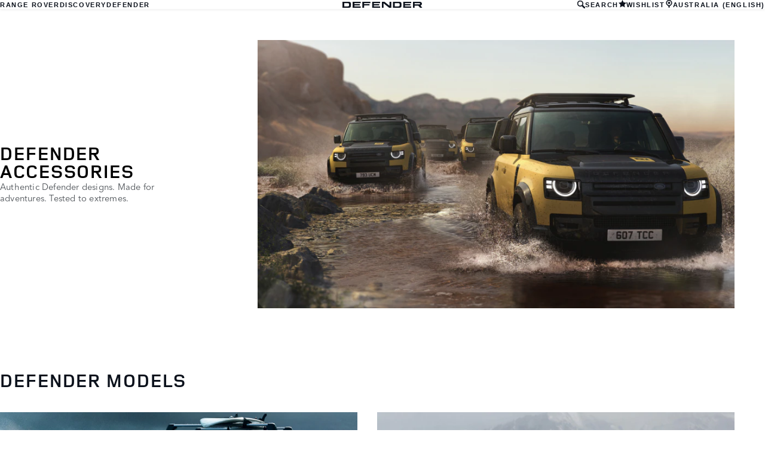

--- FILE ---
content_type: text/html; charset=utf-8
request_url: https://accessories.landrover.com/au/en/?brand=Defender
body_size: 5915
content:

<!doctype html>
<!-- My Little Comment -->
<!--[if lt IE 7]>      <html class="no-js lt-ie9 lt-ie8 lt-ie7 " lang="en-au"> <![endif]-->
<!--[if IE 7]>         <html class="no-js lt-ie9 lt-ie8 " lang="en-au"> <![endif]-->
<!--[if IE 8]>         <html class="no-js lt-ie9 " lang="en-au"> <![endif]-->
<!--[if gt IE 8]><!-->
<html class="no-js" lang="en-au">
<!--<![endif]-->
<head>
    <!-- Begin Google Tag Manager -->
    <script>
        (function (w, d, s, l, i) {
            w[l] = w[l] || [];
            w[l].push({
                'gtm.start':
                    new Date().getTime(),
                event: 'gtm.js'
            });
            var f = d.getElementsByTagName(s)[0],
                j = d.createElement(s),
                dl = l != 'dataLayer' ? '&l=' + l : '';
            j.async = true;
            j.src =
                '//www.googletagmanager.com/gtm.js?id=' + i + dl;
            f.parentNode.insertBefore(j, f);
        })(window, document, 'script', 'dataLayer', 'GTM-K8Z9D4F');
    </script>
    <!-- End Google Tag Manager -->
    <meta charset="utf-8" />
    <meta http-equiv="X-UA-Compatible" content="IE=edge,chrome=1" />
    <title>LAND ROVER ACCESSORIES</title>
    <meta name="description" content="" />
    <meta name="viewport" content="width=device-width, initial-scale=1, maximum-scale=1">

    <meta property="og:title" content="" />
    <meta property="og:type" content="website" />
    <meta property="og:description" content="" />

    <meta name="twitter:card" content="summary_large_image" />
    <meta name="twitter:site" content="" />
    <meta name="twitter:creator" content="" />
    <meta name="twitter:title" content="" />
    <meta name="twitter:description" content="" />


    <meta charset="UTF-8">
    <meta name="viewport" content="width=device-width, initial-scale=1.0">
    <link rel="stylesheet" href="/front-end/assets/styles/index.landrover.css?v=1.8.0.0">




                              <script>!function(a){var e="https://s.go-mpulse.net/boomerang/",t="addEventListener";if("False"=="True")a.BOOMR_config=a.BOOMR_config||{},a.BOOMR_config.PageParams=a.BOOMR_config.PageParams||{},a.BOOMR_config.PageParams.pci=!0,e="https://s2.go-mpulse.net/boomerang/";if(window.BOOMR_API_key="4EZNX-3S7ZT-S6BD3-VFYJG-KJSCV",function(){function n(e){a.BOOMR_onload=e&&e.timeStamp||(new Date).getTime()}if(!a.BOOMR||!a.BOOMR.version&&!a.BOOMR.snippetExecuted){a.BOOMR=a.BOOMR||{},a.BOOMR.snippetExecuted=!0;var i,_,o,r=document.createElement("iframe");if(a[t])a[t]("load",n,!1);else if(a.attachEvent)a.attachEvent("onload",n);r.src="javascript:void(0)",r.title="",r.role="presentation",(r.frameElement||r).style.cssText="width:0;height:0;border:0;display:none;",o=document.getElementsByTagName("script")[0],o.parentNode.insertBefore(r,o);try{_=r.contentWindow.document}catch(O){i=document.domain,r.src="javascript:var d=document.open();d.domain='"+i+"';void(0);",_=r.contentWindow.document}_.open()._l=function(){var a=this.createElement("script");if(i)this.domain=i;a.id="boomr-if-as",a.src=e+"4EZNX-3S7ZT-S6BD3-VFYJG-KJSCV",BOOMR_lstart=(new Date).getTime(),this.body.appendChild(a)},_.write("<bo"+'dy onload="document._l();">'),_.close()}}(),"".length>0)if(a&&"performance"in a&&a.performance&&"function"==typeof a.performance.setResourceTimingBufferSize)a.performance.setResourceTimingBufferSize();!function(){if(BOOMR=a.BOOMR||{},BOOMR.plugins=BOOMR.plugins||{},!BOOMR.plugins.AK){var e=""=="true"?1:0,t="",n="aodfc5qxhzehe2lph2ha-f-4d31b4342-clientnsv4-s.akamaihd.net",i="false"=="true"?2:1,_={"ak.v":"39","ak.cp":"885212","ak.ai":parseInt("565433",10),"ak.ol":"0","ak.cr":9,"ak.ipv":4,"ak.proto":"h2","ak.rid":"88278210","ak.r":47358,"ak.a2":e,"ak.m":"a","ak.n":"essl","ak.bpcip":"3.134.81.0","ak.cport":50556,"ak.gh":"23.208.24.240","ak.quicv":"","ak.tlsv":"tls1.3","ak.0rtt":"","ak.0rtt.ed":"","ak.csrc":"-","ak.acc":"","ak.t":"1768898190","ak.ak":"hOBiQwZUYzCg5VSAfCLimQ==MNX9MWh/3k+VmM3n67dMPjcs+8EFWfx2/bdgX91eL+469nE/CPBmMN9USHlpTKm4Ez/WXT+1r6JmWfJjlDA3ChRZejV2SpcyJ1Ww7A2L9b1oRgqeKcFm6HTmabHCtXksWw5ZwVC73iUrLtwnYztWDf79+CP+6utZ1NgNL0Ibt9bKMdBSN70RccqZ8MIWjjOzr3mDl8v0+4fJEY/ixTQ6OpT2l49a13fYmKzV+uz/ZYkziYFYf4yRW2bz0zD4MdixR5mI5IQHd+WyytXFO/h5QfJ7eHcPZIIZsb0SwznmvLejL6iwWjgPoeFLARInQsmgl8xxaQhiyGqdljfJbfDLRDEhwSuIqV6PlhbMsE/dEMTBbldUej1iAmpANkbRJXwTu7WbWyAEdwItPtiQW/oy/3CpojJ7RF81Dq65LTYPvRA=","ak.pv":"6","ak.dpoabenc":"","ak.tf":i};if(""!==t)_["ak.ruds"]=t;var o={i:!1,av:function(e){var t="http.initiator";if(e&&(!e[t]||"spa_hard"===e[t]))_["ak.feo"]=void 0!==a.aFeoApplied?1:0,BOOMR.addVar(_)},rv:function(){var a=["ak.bpcip","ak.cport","ak.cr","ak.csrc","ak.gh","ak.ipv","ak.m","ak.n","ak.ol","ak.proto","ak.quicv","ak.tlsv","ak.0rtt","ak.0rtt.ed","ak.r","ak.acc","ak.t","ak.tf"];BOOMR.removeVar(a)}};BOOMR.plugins.AK={akVars:_,akDNSPreFetchDomain:n,init:function(){if(!o.i){var a=BOOMR.subscribe;a("before_beacon",o.av,null,null),a("onbeacon",o.rv,null,null),o.i=!0}return this},is_complete:function(){return!0}}}}()}(window);</script></head>
<body class="lr full-bleed" id="lang-en" data-message-wishlist-added="Added to Wishlist">



<header id="stealth" class="market-page">
    <input type="checkbox" name="menu-toggle" id="menu-toggle">
    <label aria-label="toggle the menu visibility on mobile devices" for="menu-toggle">



        <svg xmlns="http://www.w3.org/2000/svg" class="icon-size--sm" viewBox="0 0 16 16" fill="none">
            <path fill-rule="evenodd" clip-rule="evenodd" d="M0 12.7693H16V15.0559H0V12.7693ZM0 9.33594H16V7.05594H0V9.33594ZM0 1.33594V3.6226H16V1.33594H0Z" fill="currentColor" />
        </svg>



        <svg xmlns="http://www.w3.org/2000/svg" class="icons-size--sm" viewBox="0 0 16 16" fill="none">
            <path fill-rule="evenodd" clip-rule="evenodd" d="M2.14783 13.8522C2.24166 13.9468 2.3694 14 2.50266 14C2.63591 14 2.76364 13.9468 2.85749 13.8522L8 8.70428L13.1425 13.8522C13.2364 13.9468 13.3641 14 13.4973 14C13.6306 14 13.7583 13.9468 13.8522 13.8522C13.9468 13.7583 14 13.6306 14 13.4973C14 13.364 13.9468 13.2363 13.8522 13.1425L8.70466 7.99957L13.8522 2.85669C14.0481 2.66071 14.0481 2.34297 13.8522 2.14699C13.6562 1.95101 13.3385 1.95101 13.1425 2.14699L8 7.29487L2.85749 2.14699C2.66152 1.95101 2.34379 1.95101 2.14783 2.14699C1.95186 2.34297 1.95186 2.66071 2.14783 2.85669L7.29534 7.99957L2.14783 13.1425C2.05322 13.2363 2 13.364 2 13.4973C2 13.6306 2.05322 13.7583 2.14783 13.8522Z" fill="currentColor" />
        </svg>




    </label>

    <nav class="primary">
            <ul>
                <li><a href="/au/en?brand=RangeRover">RANGE ROVER</a></li>
                <li><a href="/au/en?brand=Discovery">DISCOVERY</a></li>
                <li><a href="/au/en?brand=Defender">DEFENDER</a></li>
            </ul>
    </nav>

    <div class="text-container">
        <a href="/au/en?brand=Defender">
            <img src="/front-end/assets/img/DEFENDER_Slate_Blue_RGB.svg" alt="Defender logo">
        </a>        
    </div>

    <nav class="utility">
        <ul>
                <li>
                    <button type="button" data-visibility-toggle aria-controls="header-stealth-search-form" aria-expanded="false">


                        <svg xmlns="http://www.w3.org/2000/svg" class="icon-size--sm" viewBox="0 0 24 24" fill="none" stroke="currentColor">
                            <path fill-rule="evenodd" clip-rule="evenodd" d="M9 16C5.141 16 2 12.859 2 9C2 5.141 5.141 2 9 2C12.859 2 16 5.141 16 9C16 12.859 12.859 16 9 16ZM23.414 20.586L16.613 13.785C17.486 12.398 18 10.761 18 9C18 4.029 13.971 0 9 0C4.029 0 0 4.029 0 9C0 13.971 4.029 18 9 18C10.761 18 12.398 17.486 13.785 16.613L20.586 23.414C20.977 23.805 21.488 24 22 24C22.512 24 23.023 23.805 23.414 23.414C24.195 22.633 24.195 21.367 23.414 20.586Z" fill="#0C121C" />
                        </svg>



                        SEARCH
                    </button>

                    <form data-visibility-focus id="header-stealth-search-form" method="get" action="/au/en/search">



                        <svg xmlns="http://www.w3.org/2000/svg" class="icon-size--sm" viewBox="0 0 24 24" fill="none" stroke="currentColor">
                            <path fill-rule="evenodd" clip-rule="evenodd" d="M9 16C5.141 16 2 12.859 2 9C2 5.141 5.141 2 9 2C12.859 2 16 5.141 16 9C16 12.859 12.859 16 9 16ZM23.414 20.586L16.613 13.785C17.486 12.398 18 10.761 18 9C18 4.029 13.971 0 9 0C4.029 0 0 4.029 0 9C0 13.971 4.029 18 9 18C10.761 18 12.398 17.486 13.785 16.613L20.586 23.414C20.977 23.805 21.488 24 22 24C22.512 24 23.023 23.805 23.414 23.414C24.195 22.633 24.195 21.367 23.414 20.586Z" fill="#0C121C" />
                        </svg>




                        <label for="input-query" class="visuallyhidden">Enter a word or phrase with which to search the contents of the site</label>
                        <input type="search" name="q" id="input-query" autocomplete="off" placeholder="SEARCH">
                    </form>
                </li>
                <li class="wishlist">
                    <a href="/au/en/wishlist">
                        <span>


                            <svg xmlns="http://www.w3.org/2000/svg" stroke="currentColor" stroke-width="2" class="icon-size--sm" viewBox="0 0 24 24" fill="currentColor" stroke="none">
                                <polygon points="12 2 15.09 8.26 22 9.27 17 14.14 18.18 21.02 12 17.77 5.82 21.02 7 14.14 2 9.27 8.91 8.26 12 2"></polygon>
                            </svg>



                        </span>
                        <span>WISHLIST</span>
                    </a>
                </li>
            <li class="language-select">
                <button type="button" data-visibility-toggle aria-expanded="false" aria-controls="market-selector-stealth">
                    <span>


                        <svg xmlns="http://www.w3.org/2000/svg" class="icon-size--sm" viewBox="0 0 24 24" fill="none" stroke="currentColor">
                            <path fill-rule="evenodd" clip-rule="evenodd" d="M15.6 15.006L12.516 16.859C12.364 16.948 12.188 17 12 17C11.812 17 11.636 16.948 11.486 16.858L8.4 15.004C6.364 13.781 5 11.55 5 9C5 5.134 8.134 2 12 2C15.867 2 19 5.134 19 9C19 11.55 17.637 13.781 15.6 15.006ZM12 0C7.029 0 3 4.029 3 9C3 11.948 4.417 14.564 6.607 16.206L8.996 17.996C10.213 18.908 11 20.361 11 22V23C11 23.553 11.448 24 12 24C12.552 24 13 23.553 13 23V22C13 20.361 13.788 18.908 15.004 17.996L17.395 16.206C19.584 14.564 21 11.948 21 9C21 4.029 16.971 0 12 0ZM12 6C13.657 6 15 7.343 15 9C15 10.657 13.657 12 12 12C10.343 12 9 10.657 9 9C9 7.343 10.343 6 12 6Z" fill="#0C121C" />
                        </svg>



                    </span>
                        <span>AUSTRALIA (ENGLISH)</span>
                </button>


                <section class="market-selector--stealth" id="market-selector-stealth">
                    <div class="contents">
                        <button type="button" aria-label="close the market selector popup" class="dismiss" data-visibility-toggle aria-controls="market-selector-stealth">



                            <svg xmlns="http://www.w3.org/2000/svg" class="icons-size--sm" viewBox="0 0 16 16" fill="none">
                                <path fill-rule="evenodd" clip-rule="evenodd" d="M2.14783 13.8522C2.24166 13.9468 2.3694 14 2.50266 14C2.63591 14 2.76364 13.9468 2.85749 13.8522L8 8.70428L13.1425 13.8522C13.2364 13.9468 13.3641 14 13.4973 14C13.6306 14 13.7583 13.9468 13.8522 13.8522C13.9468 13.7583 14 13.6306 14 13.4973C14 13.364 13.9468 13.2363 13.8522 13.1425L8.70466 7.99957L13.8522 2.85669C14.0481 2.66071 14.0481 2.34297 13.8522 2.14699C13.6562 1.95101 13.3385 1.95101 13.1425 2.14699L8 7.29487L2.85749 2.14699C2.66152 1.95101 2.34379 1.95101 2.14783 2.14699C1.95186 2.34297 1.95186 2.66071 2.14783 2.85669L7.29534 7.99957L2.14783 13.1425C2.05322 13.2363 2 13.364 2 13.4973C2 13.6306 2.05322 13.7583 2.14783 13.8522Z" fill="currentColor" />
                            </svg>




                        </button>
                        <form action="/">
                            <fieldset>
                                <legend>Select your region</legend>
                                <p>If your region isn't listed below, please visit our <a href="/gl/en/">international website.</a></p>
                                <div class="form-controls">
                                    <div class="form-control form-control__select">
                                        <label for="region">Select a region</label>
                                        <select name="market-selector[region]" id="region" required>
                                            <option value="" disabled selected hidden>SELECT A REGION</option>
                                        </select>
                                    </div>

                                    <div class="form-control form-control__select">
                                        <label for="market">Select a market</label>
                                        <select name="market-selector[market]" id="market" required disabled>
                                            <option value="" disabled selected hidden>SELECT A MARKET</option>
                                        </select>
                                    </div>

                                    <div class="form-control form-control__select">
                                        <label for="language">Select a language</label>
                                        <select name="market-selector[language]" id="language" required disabled>
                                            <option value="" disabled selected hidden>SELECT A LANGUAGE</option>
                                        </select>
                                    </div>
                                </div>
                            </fieldset>
                            <a class="btn continue" href="/" disabled>Continue</button>
                        </form>
                        <a href="/gl/en/" class="icon:chevron-right">VISIT THE INTERNATIONAL SITE</a>
                    </div>
                </section>
            </li>
           
        </ul>
    </nav>
</header>    <main id="main-content">
    
        <section class="banner-stealth">
            <div class="text-container">
                <h1>DEFENDER ACCESSORIES</h1>
                <h2>Authentic Defender designs. Made for adventures. Tested to extremes.</h2>
            </div>
            <div class="image-container">
                <img src="/front-end/assets/img/hero/hero-image-Defender.png" alt="DEFENDER">
            </div>
        </section>
    <section class="nameplate-grid">
        <h2>DEFENDER MODELS</h2>

        <ul>
                <li>
                    <a href="/au/en/land-rover-defender-90/?brand=Defender">
                        <img src="/front-end/assets/img/nameplate/Defender/LAND-ROVER-DEFENDER-90.png" alt="LAND ROVER DEFENDER 90">
                    </a>

                    <h3>LAND ROVER DEFENDER 90</h3>
                    <a href="/au/en/land-rover-defender-90/?brand=Defender" class="cta">

                        <svg xmlns="http://www.w3.org/2000/svg" class="icon-size--sm" viewBox="0 0 16 17" fill="none">
                            <path fill-rule="evenodd" clip-rule="evenodd" d="M9.6205 4.31409C9.4024 4.53619 9.45651 4.92485 9.67571 5.14694L13.1735 8.25625H0.546619C0.218648 8.25625 0 8.53386 0 8.81148C0 9.08909 0.27331 9.36726 0.546619 9.36726H13.1735L9.67571 12.421C9.45651 12.6426 9.4024 12.9763 9.6205 13.2539C9.83915 13.4754 10.1671 13.5315 10.4404 13.3089L15.1419 9.25566C15.196 9.20014 15.196 9.14462 15.2512 9.14462L15.3053 9.08909C15.36 9.03357 15.36 8.92252 15.36 8.867C15.36 8.81148 15.36 8.70043 15.3053 8.64491C15.3053 8.64491 15.3053 8.58938 15.2512 8.58938C15.196 8.53386 15.196 8.47834 15.1419 8.47834L10.3858 4.25857C10.1671 4.03648 9.78503 4.092 9.6205 4.31409Z" fill="currentColor" />
                        </svg>

                        Explore Accessories
                    </a>
                </li>
                <li>
                    <a href="/au/en/land-rover-defender-110/?brand=Defender">
                        <img src="/front-end/assets/img/nameplate/Defender/LAND-ROVER-DEFENDER-110.png" alt="LAND ROVER DEFENDER 110">
                    </a>

                    <h3>LAND ROVER DEFENDER 110</h3>
                    <a href="/au/en/land-rover-defender-110/?brand=Defender" class="cta">

                        <svg xmlns="http://www.w3.org/2000/svg" class="icon-size--sm" viewBox="0 0 16 17" fill="none">
                            <path fill-rule="evenodd" clip-rule="evenodd" d="M9.6205 4.31409C9.4024 4.53619 9.45651 4.92485 9.67571 5.14694L13.1735 8.25625H0.546619C0.218648 8.25625 0 8.53386 0 8.81148C0 9.08909 0.27331 9.36726 0.546619 9.36726H13.1735L9.67571 12.421C9.45651 12.6426 9.4024 12.9763 9.6205 13.2539C9.83915 13.4754 10.1671 13.5315 10.4404 13.3089L15.1419 9.25566C15.196 9.20014 15.196 9.14462 15.2512 9.14462L15.3053 9.08909C15.36 9.03357 15.36 8.92252 15.36 8.867C15.36 8.81148 15.36 8.70043 15.3053 8.64491C15.3053 8.64491 15.3053 8.58938 15.2512 8.58938C15.196 8.53386 15.196 8.47834 15.1419 8.47834L10.3858 4.25857C10.1671 4.03648 9.78503 4.092 9.6205 4.31409Z" fill="currentColor" />
                        </svg>

                        Explore Accessories
                    </a>
                </li>
                <li>
                    <a href="/au/en/land-rover-defender-130/?brand=Defender">
                        <img src="/front-end/assets/img/nameplate/Defender/LAND-ROVER-DEFENDER-130.png" alt="LAND ROVER DEFENDER 130">
                    </a>

                    <h3>LAND ROVER DEFENDER 130</h3>
                    <a href="/au/en/land-rover-defender-130/?brand=Defender" class="cta">

                        <svg xmlns="http://www.w3.org/2000/svg" class="icon-size--sm" viewBox="0 0 16 17" fill="none">
                            <path fill-rule="evenodd" clip-rule="evenodd" d="M9.6205 4.31409C9.4024 4.53619 9.45651 4.92485 9.67571 5.14694L13.1735 8.25625H0.546619C0.218648 8.25625 0 8.53386 0 8.81148C0 9.08909 0.27331 9.36726 0.546619 9.36726H13.1735L9.67571 12.421C9.45651 12.6426 9.4024 12.9763 9.6205 13.2539C9.83915 13.4754 10.1671 13.5315 10.4404 13.3089L15.1419 9.25566C15.196 9.20014 15.196 9.14462 15.2512 9.14462L15.3053 9.08909C15.36 9.03357 15.36 8.92252 15.36 8.867C15.36 8.81148 15.36 8.70043 15.3053 8.64491C15.3053 8.64491 15.3053 8.58938 15.2512 8.58938C15.196 8.53386 15.196 8.47834 15.1419 8.47834L10.3858 4.25857C10.1671 4.03648 9.78503 4.092 9.6205 4.31409Z" fill="currentColor" />
                        </svg>

                        Explore Accessories
                    </a>
                </li>
                <li>
                    <a href="/au/en/defender-1999-2016?brand=Defender">
                        <img src="/front-end/assets/img/nameplate/Defender/DEFENDER.png" alt="DEFENDER (1999-2016)">
                    </a>

                    <h3>DEFENDER (1999-2016)</h3>
                    <a href="/au/en/defender-1999-2016?brand=Defender" class="cta">

                        <svg xmlns="http://www.w3.org/2000/svg" class="icon-size--sm" viewBox="0 0 16 17" fill="none">
                            <path fill-rule="evenodd" clip-rule="evenodd" d="M9.6205 4.31409C9.4024 4.53619 9.45651 4.92485 9.67571 5.14694L13.1735 8.25625H0.546619C0.218648 8.25625 0 8.53386 0 8.81148C0 9.08909 0.27331 9.36726 0.546619 9.36726H13.1735L9.67571 12.421C9.45651 12.6426 9.4024 12.9763 9.6205 13.2539C9.83915 13.4754 10.1671 13.5315 10.4404 13.3089L15.1419 9.25566C15.196 9.20014 15.196 9.14462 15.2512 9.14462L15.3053 9.08909C15.36 9.03357 15.36 8.92252 15.36 8.867C15.36 8.81148 15.36 8.70043 15.3053 8.64491C15.3053 8.64491 15.3053 8.58938 15.2512 8.58938C15.196 8.53386 15.196 8.47834 15.1419 8.47834L10.3858 4.25857C10.1671 4.03648 9.78503 4.092 9.6205 4.31409Z" fill="currentColor" />
                        </svg>

                        Explore Accessories
                    </a>
                </li>

        </ul>
    </section>




    </main>
    
<footer>
    <section class="container">
            <section class="footer-nav">
                <nav>

                    <ul>
                            <li><a href="https://www.landrover.com.au/terms-and-conditions.html" target="_blank">TERMS AND CONDITIONS</a></li>
                            <li><a href="https://www.landrover.com.au/privacy-policy.html" target="_blank">PRIVACY</a></li>
                            <li><a href="https://www.landrover.com.au/ownership/contact-us/index.html" target="_blank">CONTACT US</a></li>
                            <li><a href="https://www.landrover.com.au/cyber-incident-faqs.html" target="_blank">CYBER INCIDENT</a></li>
                            <li>
                                <div id="teconsent"></div>
                                <div id="consent_blackbar"></div>
                            </li>
                    </ul>
                </nav>
            </section>
        <section class="footer-content">


                <p class="copyright">&copy; JAGUAR LAND ROVER LIMITED 2025</p>

            <p class="blurb">
            </p>

                    <p><p>Some features on images may vary between optional and standard for different model years and due to the impact of Covid-19, many of our images have not been updated to reflect 22MY specifications. Please refer to the car configurator and additionally consult your local Retailer for detailed 22MY specifications and do not base an order on website imagery alone.&nbsp; Jaguar Land Rover Limited is constantly seeking ways to improve the specification, design and production of its vehicles, parts and accessories and alterations take place continually, and we reserve the right to change without notice.</p></p>
                    <p><p>&nbsp;</p></p>
                    <p><p>Registered Office: Abbey Road, Whitley, Coventry CV3 4LF<br>Registered in England No: 1672070</p></p>

        </section>
    </section>

</footer>


    <script type="module" defer src="/front-end/assets/scripts/main.js?v=1.8.1.0"></script>
</body>
</html>